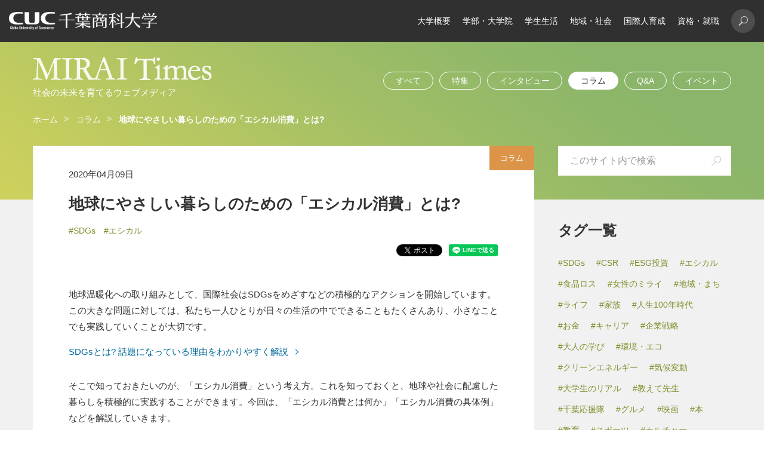

--- FILE ---
content_type: text/html; charset=UTF-8
request_url: https://www.cuc.ac.jp/om_miraitimes/column/u0h4tu0000000oa2.html
body_size: 13603
content:

<!DOCTYPE html>
<html lang="ja">
<head>
  <meta charset="UTF-8">
  <meta name="viewport" content="width=device-width, initial-scale=1">
  <meta http-equiv="X-UA-Compatible" content="IE=Edge">
  <title>地球にやさしい暮らしのための「エシカル消費」とは? | MIRAI Times｜SDGsを伝える記事が満載｜千葉商科大学</title>
  
  <meta name="description" content="エシカル消費とは、より良い商品を選ぶこと。エシカル消費のため商品を見極める認証ラベル・認証マークについて紹介します。">
  <meta name="keywords" content="">
  <meta property="og:title" content="地球にやさしい暮らしのための「エシカル消費」とは? | MIRAI Times｜SDGsを伝える記事が満載｜千葉商科大学">
  <meta property="og:type" content="article">
  <meta property="og:url" content="https://www.cuc.ac.jp/om_miraitimes/column/u0h4tu0000000oa2.html">
  <meta property="og:site_name" content="千葉商科大学">
  <meta property="og:image" content="https://www.cuc.ac.jp/om_miraitimes/column/u0h4tu0000000oa2-img/s7_main.jpg">
  <meta property="og:description" content="エシカル消費とは、より良い商品を選ぶこと。エシカル消費のため商品を見極める認証ラベル・認証マークについて紹介します。">
  <meta name="twitter:card" content="summary">
  <meta name="twitter:site" content="@CUC_official">
  <meta name="google-site-verification" content="UbS7DCS38Y8vh4edC0puNTKBZ49_XUDkD8Lt2KQ50mg" />
  <link rel="shortcut icon" href="/assets/images/favicon.ico">
  <link rel="apple-touch-icon" href="/assets/images/apple-touch-icon.png">
  <link rel="apple-touch-icon-precomposed" href="/assets/images/apple-touch-icon.png">
  
<!-- Google Tag Manager -->
<script>(function(w,d,s,l,i){w[l]=w[l]||[];w[l].push({'gtm.start':
new Date().getTime(),event:'gtm.js'});var f=d.getElementsByTagName(s)[0],
j=d.createElement(s),dl=l!='dataLayer'?'&l='+l:'';j.async=true;j.src='https://www.googletagmanager.com/gtm.js?id='+i+dl;f.parentNode.insertBefore(j,f);
})(window,document,'script','dataLayer','GTM-W3F6MN3');</script>
<!-- End Google Tag Manager -->


  <link  type="text/css" rel="stylesheet" href="/assets/css/frame.css?ver=20260120051915">
  <link  type="text/css" rel="stylesheet" href="/assets/css/common.css?ver=20260120051915">
  <link  type="text/css" rel="stylesheet" href="../assets/css/miraitimes.css?ver=20260120051915">
  <link  type="text/css" rel="stylesheet" href="../assets/css/user.css?ver=20260120051915">
</head>
<body class="page">

<!-- Google Tag Manager (noscript) -->
<noscript><iframe src="https://www.googletagmanager.com/ns.html?id=GTM-W3F6MN3"
  height="0" width="0" style="display:none;visibility:hidden"></iframe></noscript>
<!-- End Google Tag Manager (noscript) -->

<div id="fb-root"></div>
<script>
  (function(d, s, id) {
    var js, fjs = d.getElementsByTagName(s)[0];
    if (d.getElementById(id)) return;
    js = d.createElement(s); js.id = id;
    js.src = 'https://connect.facebook.net/ja_JP/sdk.js#xfbml=1&version=v3.1';
    fjs.parentNode.insertBefore(js, fjs);
  }(document, 'script', 'facebook-jssdk'));

</script>


  <div id="wrapper">
    <header class="header" role="banner">
  <div class="header-wrapper"><a class="header-logo" href="https://www.cuc.ac.jp/" target="_blank"><img src="/assets/images/logo.png" width="248" height="30" alt="CUC 千葉商科大学"/></a>
    <div class="header-menu">
      <nav class="header_nav" role="navigation" id="nav">
        <ul class="header_nav_list">
          <li><a href="/about_cuc/index.html" target="_blank">大学概要</a></li>
          <li><a href="/dpt_grad_sch/index.html" target="_blank">学部・大学院</a></li>
          <li><a href="/campus/index.html" target="_blank">学生生活</a></li>
          <li><a href="/social_contribution/index.html" target="_blank">地域・社会</a></li>
          <li><a href="/global_edu/index.html" target="_blank">国際人育成</a></li>
          <li><a href="/career/index.html" target="_blank">資格・就職</a></li>
        </ul>
      </nav>
      <div class="header-menu-sub">
        <div class="header-search">
          <button class="header-search-icon" id="js-search"></button>
          
          <form class="header-search-form" role="search" action="/search.html">
            <label class="search-box">
              <input type="hidden" name="cx" value="014611566066049011084:fkenwg9xq8e" />
              <input type="hidden" name="ie" value="UTF-8" />
              <input type="text"  name="q"/>
              <button type="submit" value="Search"></button>
            </label>
          </form>
          
        </div>
        <!-- <div class="header-en"><a href="http://www.cuc.ac.jp/eng/" target="_blank">EN</a></div> -->
        <div class="header-burger" id="burger">
          <div class="header-burger-box"><span></span><span></span><span></span></div>
        </div>
      </div>
    </div>
  </div>
</header>
    <div class="main" id="container">
      
<div class="mainvisual">
  <div class="row">
    <div class="h-title">
      <p class="h-l1"><a href="../index.html"><img src="../assets/images/h_miraitimes.png" width="300" height="44" alt="MIRAI Times"/></a><span>社会の未来を育てるウェブメディア</span></p>
    </div>

            <nav class="mainvisual-category">
              <ul>
  <li><a href="/om_miraitimes/">すべて</a></li><li><a href="/om_miraitimes/special/">特集</a></li><li><a href="/om_miraitimes/interview/">インタビュー</a></li><li  class="current"><a href="/om_miraitimes/column/">コラム</a></li><li><a href="/om_miraitimes/faq/">Q&amp;A</a></li><li><a href="/om_miraitimes/event/">イベント</a></li>
              </ul>
            </nav>
            <div class="breadcrumb">
              <ul>
                <li><a href="/om_miraitimes/">ホーム</a></li>
  
                <li><a href="/om_miraitimes/column/">コラム</a></li>
                <li>地球にやさしい暮らしのための「エシカル消費」とは?</li>
              
              </ul>
            </div>

<div id="js-movePC">
<form class="mainvisual-search" role="search" action="/om_miraitimes/search.html">
  <label class="search-box">
    <input type="hidden" name="cx" value="014611566066049011084:y_f2rwwmap8" />
    <input type="hidden" name="ie" value="UTF-8" />
    <input type="text"  name="q" placeholder="このサイト内で検索"/>
    <button type="submit" value="Search"></button>
  </label>
</form>
</div>

 
  </div>
</div>

      <div class="l-content l-content-v2">
        <div class="l-content-wrap">
          <div class="row col-set">
            <div class="l-content-main col2-3">
              <article class="l-content-page">
                <div class="p-mv">
                  <div class="p-mv-wrap">
                    <div class="article article-l2 non-video"> 
 <p class="label"><span class="bg-color0">コラム</span></p> 
 <div class="article-box"> 
  <div class="article-wrap"> 
   <div class="article-info"> 
    <div class="article-info-wrap"> 
     <p class="article-info-date">2020年04月09日</p> 
     <h1 class="heading article-info-title">地球にやさしい暮らしのための「エシカル消費」とは?</h1> 
     <div class="article-info-sub"> 
      <ul class="article-info-tag"> 
       <li><a href="/om_miraitimes/tag/?tag=#SDGs">#SDGs</a></li> 
       <li><a href="/om_miraitimes/tag/?tag=#エシカル">#エシカル</a></li> 
      </ul> 
      <ul class="article-social"> 
       <li> 
        <div class="hatena-wrapper"> <a href="https://b.hatena.ne.jp/entry/" class="hatena-bookmark-button" data-hatena-bookmark-layout="basic-label-counter" data-hatena-bookmark-lang="ja" title="このエントリーをはてなブックマークに追加"><img src="https://b.st-hatena.com/images/v4/public/entry-button/button-only@2x.png" alt="このエントリーをはてなブックマークに追加" width="20" height="20" style="border: none;"></a> 
        </div> <script type="text/javascript" src="https://b.st-hatena.com/js/bookmark_button.js" charset="utf-8" async></script> </li> 
       <li> 
        <div class="fb-share-button" id="fb-share-button" data-href="https://www.cuc.ac.jp/om_miraitimes/column/u0h4tu0000000oa2.html" data-layout="button_count" data-size="small" data-mobile-iframe="true"></div> </li> 
       <li> <a class="twitter-share-button" href="https://twitter.com/share?ref_src=twsrc%5Etfw"></a> <script async src="https://platform.twitter.com/widgets.js" charset="utf-8"></script> </li> 
       <li> 
        <div class="line-wrapper"> 
         <div class="line-it-button" data-lang="ja" data-type="share-a" data-url="http://www.cuc.ac.jp/om_project/parts.html" style="display: none;"></div> 
        </div> <script src="https://d.line-scdn.net/r/web/social-plugin/js/thirdparty/loader.min.js" async defer></script> </li> 
      </ul> 
     </div> 
    </div> 
   </div> 
  </div> 
 </div> 
</div>
                    
<div class="p-mv-ctrl show-sp"><a class="next" href="../interview/u0h4tu0000000re6.html"></a><a class="prev" href="u0h4tu0000000yp0.html"></a><a class="list" href="index.html"></a></div>

                  </div>
                </div>
                <div class="p-free">
                  <p>地球温暖化への取り組みとして、国際社会はSDGsをめざすなどの積極的なアクションを開始しています。この大きな問題に対しては、私たち一人ひとりが日々の生活の中でできることもたくさんあり、小さなことでも実践していくことが大切です。</p>
  <p class="link-icon"><a href="https://www.cuc.ac.jp/om_miraitimes/column/u0h4tu0000000dqy.html">SDGsとは? 話題になっている理由をわかりやすく解説</a></p>
  <p>そこで知っておきたいのが、「エシカル消費」という考え方。これを知っておくと、地球や社会に配慮した暮らしを積極的に実践することができます。今回は、「エシカル消費とは何か」「エシカル消費の具体例」などを解説していきます。</p>
  <figure class="img"><img alt="エシカル消費イメージ" class="lazy" data-original="u0h4tu0000000oa2-img/s7_001.jpg" /></figure>
  <h2>「エシカル」「エシカル消費」の意味は?</h2>
  <p>エシカル(ethical)とは、直訳すると「倫理的な」という英語です。高校の科目「倫理(ethics)」で覚えている方も多いでしょう。<br/>
「倫理」とは、法律で定められてはいないが多くの人が善だと感じること、あるいは「社会的な良識」といった意味です。</p>
  <p>「エシカル消費(倫理的消費)」とは、より良い消費のことです。環境省によると、エシカル消費＝「地域の活性化や雇用なども含む、人や社会・環境に配慮した消費行動」とされています。わかりやすく言うと、<span class="weight-bold">エシカル消費とは、人・社会・環境にやさしい商品やサービスを選ぶ</span>ことです。</p>
  <p>消費行動における「エシカル消費」の考え方は1980年代頃からありましたが、近年特に重視されています。その背景にはいうまでもなく、人権問題や環境破壊が深刻化している世界の状況があります。地球環境のため、一人ひとりがエシカル消費を実践することが求められています。</p>
  <h2>エシカル消費とは、「より安い」を見直して「より良い」を選ぶこと</h2>
  <p>「エシカル消費」とは、具体的にはどんなことでしょうか。<br/>
普段、私たちが物やサービスを購入するときの選び方を考えてみましょう。チョコレート1箱を購入する場合を例にとります。</p>
  <figure class="img"><img alt="チョコレート" class="lazy" data-original="u0h4tu0000000oa2-img/s7_002.jpg" /></figure>
  <p>普段チョコレート1箱を買うとき一番重視するのは「価格が安い」「おいしい」の2つではないでしょうか。自分の好みに合う味で、価格が手ごろな商品を選択するでしょう。その他の判断基準として、「ポリフェノールが多い」「糖質が少ない」のような健康への配慮や、「パッケージがかわいい」といった付加価値を重視する人もいるでしょう。</p>
  <p>エシカル消費では、このような今までの基準に加えて、「人・環境・社会にやさしい商品か?」を考えます。</p>
  <p>チョコレートの主原料であるカカオは、アフリカのコートジボワール、ガーナ、東南アジアのインドネシア、南米のブラジル、エクアドルなど。2000年代に入り一部の開発途上国のカカオ農園では、子どもたちが学校に行くかわりにカカオ農園で働いているという報告がされ問題となりました。</p>
  <p>こうした生産地では農園で過剰な農薬使用や森林伐採で環境破壊が進行していることもあります。こうした実態はなぜ起きているのかといえば、「カカオを安く調達するため」です。つまり、より安い商品を選ぶという一人ひとりの行動が、巡り巡って子どもの人権問題や環境破壊の原因になっている可能性があるのです。</p>
  <p>エシカル消費では、人権や環境や社会に配慮して作られたチョコレートを選びます。つまり、<span class="weight-bold">「より安い」ではなく「より良い」商品をえらぶこと、それがエシカル消費</span>です。</p>
  <p>ただし<span class="weight-bold">「安い」「おいしい」チョコレートを選ぶのはダメというわけではありません。</span>より安くておいしくて、自分が欲しいと感じるチョコレートを買うのは消費者の権利です。それを前提に、商品選びの基準にエシカルな視点をプラスしてみる、といったスタンスで、自分の生活にエシカル消費を取り入れていくことが望まれます。</p>
  <p>東京都消費生活総合センターが中学生向け教材として提供している「買い物なびげ～しょん」の「Tシャツに隠された事実」の項目では、Tシャツのエシカル消費についてわかりやすく解説しているので、こちらも参考になります。</p>
  <p class="link-icon"><a target="_blank" href="https://www.shouhiseikatu.metro.tokyo.jp/center/kyoiku/web/chu03/contents/main.html">東京都消費生活総合センター カートくんの買い物★なびげ～しょん</a></p>
  <figure class="img"><img alt="エシカル消費イメージ" class="lazy" data-original="u0h4tu0000000oa2-img/s7_003.jpg" /></figure>
  <p>エシカル消費の選択基準には、上記のような生産に関する情報のほか、原材料や工場から輸送のために使用されたエネルギーや、廃棄される紙やプラスチックの包装なども含まれます。まとめると以下のようになります。</p>
  <h4>今までの消費とエシカル消費はどう違う? チョコレートの選び方(例)</h4>
  <div class="scroll">
<table>
    <tbody>
        <tr>
            <td>今までの消費の基準</td>
            <td colspan="2">エシカル消費の基準</td>
        </tr>
        <tr>
            <td width="20%" rowspan="3">
            <ul>
                <li>価格が安い</li>
                <li>おいしい</li>
                <li>体にいい</li>
                <li>パッケージがお洒落</li>
            </ul>
            </td>
            <td width="20%">人にやさしい</td>
            <td>
            <ul>
                <li>生産工程で労働者や生産者から搾取をしていない</li>
                <li>障がい者や女性の雇用に積極的な会社が製造販売している</li>
            </ul>
            </td>
        </tr>
        <tr>
            <td>環境にやさしい</td>
            <td>
            <ul>
                <li>原材料生産のために農薬使用・森林伐採などの環境破壊をしていない</li>
                <li>製造や輸送でCO2排出量が最小限</li>
                <li>過剰包装をしていない</li>
                <li>環境保護への取り組みに積極的な会社が製造販売している</li>
            </ul>
            </td>
        </tr>
        <tr>
            <td>社会にやさしい</td>
            <td>
            <ul>
                <li>地域の食材を使っている</li>
                <li>地域に貢献している会社が製造販売している</li>
            </ul>
            </td>
        </tr>
    </tbody>
</table>
</div>
  <p>しかしこの表を見て「エシカル消費って難しい」と多くの人は思ってしまうのではないでしょうか。店に並ぶチョコレートを購入するとき、多くの人は商品の製造過程や会社について知ることはできません。買い物をするときに情報を調べようにも限界があります。</p>
  <p>そこで役立つのが各種の「認証マーク」です。次に、各種の認証マークについて解説します。</p>
  <h2>エシカル消費に役立つ認証ラベル・マーク</h2>
  <p>消費者がエシカル消費を選択する助けとなる各種の認証ラベル・認証マークがあります。これらを知っておくと商品選びがしやすくなります。<br/>
※ラベル・マークは掲載許可を得たものを掲載しています。</p>
  <h4>エコマーク</h4>
  <div class="img-set"><figure class="img right"><img alt="エコマーク" width="150" class="lazy" data-original="u0h4tu0000000oa2-img/s7_mark001.jpg" /></figure>
<p>生産から廃棄までのライフサイクル全般で環境負荷が少ない商品につけられるラベルです。ラベルと一緒に「ちきゅうにやさしい」という言葉が表示されていることもあります。</p>
<p class="link-icon"><a href="https://www.ecomark.jp/" target="_blank">公益財団法人日本環境協会</a></p>
</div>
  <h4>国際フェアトレード認証ラベル</h4>
  <div class="img-set"><figure class="img right"><img alt="国際フェアトレード認証ラベル" width="150" class="lazy" data-original="u0h4tu0000000oa2-img/s7_mark002.jpg" /></figure>
<p>製品の原料が生産され、輸出入、加工、製造されるまでの間に、国際フェアトレードラベル機構が定めた基準が守られていることを示しています。</p>
<p class="link-icon"><a href="https://www.fairtrade-jp.org/" target="_blank">特定非営利活動法人フェアトレード・ラベル・ジャパン</a></p>
</div>
  <h4>世界フェアトレード連盟ラベル</h4>
  <div class="img-set">
<p>世界フェアトレード連盟(World Fair Trade Organization)が示すフェアトレードの基準(※)を満たす製品につけられるラベルです。</p>
<p class="link-icon"><a href="https://wfto.com/" target="_blank">World Fair Trade Organization(WFTO)</a></p>
<p>※基準の詳細については本記事の最後をご覧ください。<br />
<span class="link-horizontal link-icon up"><a class="icon-anchor" href="#criterion">世界フェアトレード連盟(World Fair Trade Organization)が示すフェアトレードの基準</a></span></p>
</div>
  <h4>MSC認証</h4>
  <div class="img-set"><figure class="img right"><img alt="MSC認証" width="150" class="lazy" data-original="u0h4tu0000000oa2-img/s7_mark004.jpg" /></figure>
<p>海洋環境や水産資源に配慮した漁業で獲られた天然の水産物につけられるラベルです。「海のエコラベル」と呼ばれています。</p>
<p class="link-icon"><a href="https://www.msc.org/jp" target="_blank">Marine Stewardship Council(海洋管理協議会)日本事務所</a></p>
</div>
  <h4>ASC認証</h4>
  <div class="img-set"><figure class="img right"><img alt="ASC認証" width="150" class="lazy" data-original="u0h4tu0000000oa2-img/s7_mark005.jpg" /></figure>
<p>環境や社会に配慮し、健全に養殖された水産物につけられる認証ロゴです。</p>
<p class="link-icon"><a href="https://www.asc-aqua.org/ja/" target="_blank">水産養殖管理協議会(ASC)</a></p>
</div>
  <h4>FSC&reg;認証</h4>
  <div class="img-set"><figure class="img right"><img alt="FSC認証" width="150" class="lazy" data-original="u0h4tu0000000oa2-img/s7_mark007.jpg" /></figure>
<p>責任ある管理をされた森林と、限りある森林資源を将来にわたって使い続けられるよう適切に調達された林産物に対する国際森林認証制度です。</p>
<p class="link-icon"><a href="https://jp.fsc.org/jp-jp" target="_blank">FSCジャパン</a></p>
</div>
  <h4>レインフォレスト・アライアンス認証</h4>
  <div class="img-set"><figure class="img right"><img alt="レインフォレスト・アライアンス認証" width="150" class="lazy" data-original="u0h4tu0000000oa2-img/s7_mark008.jpg" /></figure>
<p>環境や働く人に配慮し、より持続可能な生産を行う農園産の商品に付けられるマークです。コーヒー、紅茶、バナナなどについています。</p>
<p class="link-icon"><a href="https://www.rainforest-alliance.org/lang/ja" target="_blank">レインフォレスト・アライアンス<img src="" alt="" /></a></p>
</div>
  <h4>有機JASマーク</h4>
  <div class="img-set"><figure class="img right"><img alt="有機JASマーク" width="150" height="000" class="lazy" data-original="u0h4tu0000000oa2-img/s7_mark009.jpg" /></figure>
<p>農薬や化学肥料などの化学物質に頼らないで、自然界の力で生産された食品を表しており、農産物、加工食品、飼料および畜産物に付けられています。</p>
<p class="link-icon"><a href="https://www.maff.go.jp/j/jas/jas_kikaku/yuuki.html" target="_blank">農林水産省</a></p>
</div>
  <h4>RSPO認証</h4>
  <div class="img-set"><figure class="img right"><img alt="RSPO認証" width="150" class="lazy" data-original="u0h4tu0000000oa2-img/s7_mark006.jpg" /></figure>
<p>環境に対して責任を持ち、農園や工場の従業員及び影響を受ける地域住民へ配慮しながら生産されたパーム油を使用した商品の認証です。洗剤、石鹸、チョコレート、お菓子などについています。</p>
<p class="link-icon"><a href="https://www.rspo.org/ " target="_blank">Roundtable on Sustainable Palm Oil</a></p>
</div>
  <h4>OCS認証</h4>
  <div class="img-set"><figure class="img right"><img alt="OCS認証" width="150" class="lazy" data-original="u0h4tu0000000oa2-img/s7_mark010.jpg" /></figure>
<p>原料から最終製品までの履歴を確認し、その商品がオーガニック繊維製品であることを証明するマークです。</p>
<p class="link-icon"><a href="https://textileexchange.org/" target="_blank">Textile Exchange</a></p>
</div>
  <h4>GOTS認証</h4>
  <div class="img-set"><figure class="img right"><img alt="GOTS認証" width="150" class="lazy" data-original="u0h4tu0000000oa2-img/s7_mark011.jpg" /></figure>
<p>GOTS(オーガニックテキスタイル世界基準)は、生態系、環境、社会に配慮したオーガニック繊維の加工における世界基準です。</p>
<p class="link-icon"><a href="https://www.global-standard.org/" target="_blank">Global Organic Textile Standard</a></p>
</div>
  <h4>コスモスオーガニック認証</h4>
  <div class="img-set"><figure class="img right"><img alt="ECOCERT" width="150" class="lazy" data-original="u0h4tu0000000oa2-img/s7_mark012_1.jpg" /></figure>
<p>フランス、ドイツ、イタリア、イギリスの設立団体が立ち上げたCOSMOS-standard AISBL(国際非営利社団法人)が制定した、オーガニック・ナチュラル化粧品の国際基準です。</p>
<p class="link-icon"><a href="http://www.ecocert.co.jp/" target="_blank">エコサート・ジャパン株式会社</a></p>
</div>
  <div class="box box-relation mb0">
<p id="criterion" class="weight-bold">※世界フェアトレード連盟(World Fair Trade Organization)が示すフェアトレードの基準</p>
</div>
  <ol><li>生産者に機会提供<br/>
家族経営や小規模生産者が不安定な所得や貧困から脱して、経済的に自立するのを支援する。</li>
    <li>事業の透明性と説明責任<br/>
経営や取引において透明性を保ち、意思決定プロセスにおいて従業員や生産者等が参加できるようにする。</li>
    <li>公正な取引<br/>
取引において、購入する側が利益だけを追求するのではなく、生産者が社会的、経済的に幸福な状態にあることを配慮する。生産者から希望があれば、場合によって無利子で前払いする。許可なく製品を複製せず、生産者の文化的アイデンティティや伝統的スキルを保護する。</li>
    <li>公正な支払い<br/>
生産者に対し、その地域で暮らすのに必要な賃金を支払う。支払いは男女平等にする。</li>
    <li>児童労働、強制労働の廃止<br/>
子どもの権利に関する国連条約を守り、強制労働をさせていない。子どもが働く場合は、子どもの安全や教育に悪影響を与えない。</li>
    <li>差別をせず、男女平等と労働組合結成の自由<br/>
人種、カースト、出身国、宗教、障害、性別、性的指向、組合員数、政治的所属などについて差別をしない。労働組合の結成や参加を阻害しない。</li>
    <li>良好な労働環境<br/>
従業員に安全で健康的な職場環境を提供する。</li>
    <li>生産者のスキルアップ支援<br/>
生産者のマネジメントスキル、生産力向上、市場との取引について支援する。</li>
    <li>フェアトレードの推進<br/>
フェアトレードの目的と必要性を認識し、より多くの人にフェアトレードを知ってもらえるよう啓発する。</li>
    <li>環境への配慮<br/>
地元原産物など持続可能な方法で取得できる原料を使い、できる限り温室効果ガスの排出を最小限に抑える。農業ではなるべく低農薬を使う。梱包には、可能な限りリサイクル素材や生分解性の材料を使用し、発送はできる限り船便にする。</li>
    </ol>
  <h2>毎日のエシカル消費により、一人ひとりがSDGsに貢献!</h2>
  <p>ここまで読んできた方は、エシカル消費がSDGsの推進に役立つことがすでにおわかりだと思います。エシカル消費はたとえば以下のようなSDGsの個別目標の達成に大きく関わっています。</p>
  <figure class="img left"><img alt="SDGs目標1貧困をなくそう" width="120" class="lazy" data-original="u0h4tu0000000oa2-img/sdg_icon_01_ja_2.png" /><img alt="SDGs目標3すべての人に健康と福祉を" width="120" class="lazy" data-original="u0h4tu0000000oa2-img/sdg_icon_03_ja_2.png" /><img alt="SDGs目標4質の高い教育をみんなに" width="120" class="lazy" data-original="u0h4tu0000000oa2-img/sdg_icon_04_ja_2.png" /><img alt="SDGs目標10人や国の不平等をなくそう" width="120" class="lazy" data-original="u0h4tu0000000oa2-img/sdg_icon_10_ja_3.png" /></figure>
  <p><span class="weight-bold">[1 貧困をなくそう]<br/>
[3 すべての人に健康と福祉を]<br/>
[4 質の高い教育をみんなに]<br/>
[10 人や国の不平等をなくそう]</span><br/>
</p>
  <p>フェアトレード認証の食品やオーガニック認証がつけられた衣料品を選ぶことにより、よりよい生産現場で生産した製品が選ばれ、結果としてSDGs1、3、4、10のような目標に近づくことができます。</p>
  <figure class="img left"><img alt="SDGs目標12つくる責任 つかう責任" width="120" class="lazy" data-original="u0h4tu0000000oa2-img/sdg_icon_12_ja_2.png" /><img alt="SDGs目標13気候変動に具体的な対策を" width="120" class="lazy" data-original="u0h4tu0000000oa2-img/sdg_icon_13_ja_2.png" /><img alt="SDGs目標14海の豊かさを守ろう" width="120" class="lazy" data-original="u0h4tu0000000oa2-img/sdg_icon_14_ja_2.png" /><img alt="SDGs目標15陸の豊かさも守ろう" width="120" class="lazy" data-original="u0h4tu0000000oa2-img/sdg_icon_15_ja_2.png" /></figure>
  <p><span class="weight-bold">[12 つくる責任 つかう責任]<br/>
[13 気候変動に具体的な対策を]<br/>
[14 海の豊かさを守ろう]<br/>
[15 陸の豊かさも守ろう]</span><br/>
</p>
  <p>エコマークやMSC、FSCなどの認証マークがついた商品を購入することで、SDGs12、13、14、15といった目標の達成に貢献することができます。</p>
  <p>SDGsの17の目標は互いに関連し合っているので、エシカル消費は上記以外のSDGs目標にも当然関わっています。</p>
  <p>日本のGDPに占める家計消費の割合は50％。金額にして約300兆円にも上ります。(2017年時点)<br/>
<span class="xs">参照:消費者庁「平成30年版消費者白書」</span><br/>
一人ひとりの小さな消費行動の積み重ねによってSDGsの達成に近づくことができます。<br/>
自分のできることから、ライフスタイルにエシカル消費を取り入れてみてはいかがでしょうか。</p>
  <div class="box box-relation">
<p class="l weight-bold xs">参考</p>
<ul class="xs up">
    <li>環境省「平成30年版　環境・循環型社会・生物多様性白書」第2節持続可能な消費行動への転換 http://www.env.go.jp/policy/hakusyo/h30/html/hj18010302.html</li>
</ul>
</div>
  <h4>この記事に関するSDGs(持続可能な開発目標)</h4>
  <p class="link-icon mb10"><a href="https://www.cuc.ac.jp/om_miraitimes/column/u0h4tu0000000ecl.html#goal">SDGs17のゴールの詳しい説明を読む</a></p>
<figure class="img left"><img alt="SDGs目標1貧困をなくそう" width="96" class="lazy" data-original="u0h4tu0000000oa2-img/sdg_icon_01_ja_2.png" /><img alt="SDGs目標2飢餓をゼロに" width="96" class="lazy" data-original="u0h4tu0000000oa2-img/sdg_icon_02_ja_2.png" /><img alt="SDGs目標3すべての人に健康と福祉を" width="96" class="lazy" data-original="u0h4tu0000000oa2-img/sdg_icon_03_ja_2.png" /><img alt="SDGs目標4質の高い教育をみんなに" width="96" class="lazy" data-original="u0h4tu0000000oa2-img/sdg_icon_04_ja_2.png" /><img alt="SDGs目標5ジェンダー平等を実現しよう" width="96" class="lazy" data-original="u0h4tu0000000oa2-img/sdg_icon_05_ja_2.png" /><img alt="SDGs目標6安全な水とトイレを世界中に" width="96" class="lazy" data-original="u0h4tu0000000oa2-img/sdg_icon_06_ja_2.png" /><img alt="SDGs目標7エネルギーをみんなに そしてクリーンに" width="96" class="lazy" data-original="u0h4tu0000000oa2-img/sdg_icon_07_ja_2.png" /><img alt="SDGs目標8働きがいも 経済成長も" width="96" class="lazy" data-original="u0h4tu0000000oa2-img/sdg_icon_08_ja_2.png" /><img alt="SDGs目標9産業と技術革新の基盤をつくろう" width="96" class="lazy" data-original="u0h4tu0000000oa2-img/sdg_icon_09_ja_2.png" /><img alt="SDGs目標10人や国の不平等をなくそう" width="96" class="lazy" data-original="u0h4tu0000000oa2-img/sdg_icon_10_ja_3.png" /><img alt="SDGs目標11住み続けられるまちづくりを" width="96" class="lazy" data-original="u0h4tu0000000oa2-img/sdg_icon_11_ja_2.png" /><img alt="SDGs目標12つくる責任 つかう責任" width="96" class="lazy" data-original="u0h4tu0000000oa2-img/sdg_icon_12_ja_2.png" /><img alt="SDGs目標13気候変動に具体的な対策を" width="96" class="lazy" data-original="u0h4tu0000000oa2-img/sdg_icon_13_ja_2.png" /><img alt="SDGs目標14海の豊かさを守ろう" width="96" class="lazy" data-original="u0h4tu0000000oa2-img/sdg_icon_14_ja_2.png" /><img alt="SDGs目標15陸の豊かさも守ろう" width="96" class="lazy" data-original="u0h4tu0000000oa2-img/sdg_icon_15_ja_2.png" /><img alt="SDGs目標16平和と公正をすべての人に" width="96" class="lazy" data-original="u0h4tu0000000oa2-img/sdg_icon_16_ja_2.png" /><img alt="SDGs目標17パートナーシップで目標を達成しよう" width="96" class="lazy" data-original="u0h4tu0000000oa2-img/sdg_icon_17_ja_2.png" /></figure>
  <div class="box box-relation">
<p class="l weight-bold">関連リンク</p>
<ul class="link-icon">
    <li><a href="https://www.cuc.ac.jp/om_miraitimes/column/u0h4tu0000001l49.html">エシカルライフを始めるために手に取る本3冊【大学の先生おススメ本】</a></li>
    <li><a href="https://www.cuc.ac.jp/om_miraitimes/column/u0h4tu0000000u1r.html">エシカルファッションとは? 10の基準と上手に取り入れる7つの方法</a></li>
    <li><a href="https://www.cuc.ac.jp/om_miraitimes/column/u0h4tu0000000yp0.html">エシカルコスメの最新事情と上手な選び方</a></li>
    <li><a href="https://www.cuc.ac.jp/om_miraitimes/column/u0h4tu0000000dqy.html">SDGsとは? 話題になっている理由をわかりやすく解説</a></li>
</ul>
</div>
  <div class="frame img-set"><figure class="img right mb0"><img alt="Twitterロゴ" width="130" height="130" class="lazy" data-original="u0h4tu0000000oa2-img/Twitter_Social.png" /></figure>
<p>この記事が気に入ったらフォローしませんか。<br />
千葉商科大学公式TwitterではMIRAI Timesの最新情報を配信しています。</p>
<p class="btn blue"><a class="mb0" href="https://twitter.com/intent/follow?screen_name=CUC_official" target="_blank"><span>千葉商科大学公式Twitter</span></a></p>
</div>
                  
                  
                </div>
                <!-- .p-free -->
                <div class="btn"><a class="ghost icon-back" href="../index.html"><span>一覧に戻る</span></a></div>
              </article>
              <section class="l-content-relation">
                
  <h2 class="heading1 center">関連記事</h2>
  <div class="article-relation">
    <div class="article-relation-wrap">
    <article class="article article-child is-show">
 <a class="article-box" href="mnlquk0000000gc0.html"> <p class="label"><span class="bg-color0">コラム</span></p> 
  <div class="article-wrap"> 
   <div class="article-img"> 
    <div class="article-img-box"> 
     <div class="article-img-box-frame" style="background-image:url(mnlquk0000000gc0-img/economist_20260120_main.jpg)"></div>  
    </div> 
   </div> 
   <div class="article-info"> 
    <div class="article-info-wrap"> 
     <p class="article-info-date">2026年01月20日</p> 
     <h3 class="heading article-info-title">「物流の2024年問題」が問いかけるもの</h3> 
     <p class="article-info-tag">#エコノミスト</p> 
    </div> 
   </div> 
  </div> </a>
</article>
      <article class="article article-child is-show">
 <a class="article-box" href="mnlquk0000000euc.html"> <p class="label"><span class="bg-color0">コラム</span></p> 
  <div class="article-wrap"> 
   <div class="article-img"> 
    <div class="article-img-box"> 
     <div class="article-img-box-frame" style="background-image:url(mnlquk0000000euc-img/economist_20230919_main.jpg)"></div>  
    </div> 
   </div> 
   <div class="article-info"> 
    <div class="article-info-wrap"> 
     <p class="article-info-date">2026年01月06日</p> 
     <h3 class="heading article-info-title">生誕300周年のアダム・スミスから見る現代のビジネス</h3> 
     <p class="article-info-tag">#エコノミスト</p> 
    </div> 
   </div> 
  </div> </a>
</article>
      
    </div>
    <!-- article-relation-wrap -->
  </div>
  <!-- article-relation -->

                <div class="l-content-form" id="js-moveSP"></div>
              </section>
            </div>
            <aside class="l-content-side col1-3">
              
<h2 class="heading h-side">タグ一覧</h2>
    <ul class="side-tag">

  <li><a href="/om_miraitimes/tag/?tag=#SDGs">#SDGs</a></li>

  <li><a href="/om_miraitimes/tag/?tag=#CSR">#CSR</a></li>

  <li><a href="/om_miraitimes/tag/?tag=#ESG投資">#ESG投資</a></li>

  <li><a href="/om_miraitimes/tag/?tag=#エシカル">#エシカル</a></li>

  <li><a href="/om_miraitimes/tag/?tag=#食品ロス">#食品ロス</a></li>

  <li><a href="/om_miraitimes/tag/?tag=#女性のミライ">#女性のミライ</a></li>

  <li><a href="/om_miraitimes/tag/?tag=#地域・まち">#地域・まち</a></li>

  <li><a href="/om_miraitimes/tag/?tag=#ライフ">#ライフ</a></li>

  <li><a href="/om_miraitimes/tag/?tag=#家族">#家族</a></li>

  <li><a href="/om_miraitimes/tag/?tag=#人生100年時代">#人生100年時代</a></li>

  <li><a href="/om_miraitimes/tag/?tag=#お金">#お金</a></li>

  <li><a href="/om_miraitimes/tag/?tag=#キャリア">#キャリア</a></li>

  <li><a href="/om_miraitimes/tag/?tag=#企業戦略">#企業戦略</a></li>

  <li><a href="/om_miraitimes/tag/?tag=#大人の学び">#大人の学び</a></li>

  <li><a href="/om_miraitimes/tag/?tag=#環境・エコ">#環境・エコ</a></li>

  <li><a href="/om_miraitimes/tag/?tag=#クリーンエネルギー">#クリーンエネルギー</a></li>

  <li><a href="/om_miraitimes/tag/?tag=#気候変動">#気候変動</a></li>

  <li><a href="/om_miraitimes/tag/?tag=#大学生のリアル">#大学生のリアル</a></li>

  <li><a href="/om_miraitimes/tag/?tag=#教えて先生">#教えて先生</a></li>

  <li><a href="/om_miraitimes/tag/?tag=#千葉応援隊">#千葉応援隊</a></li>

  <li><a href="/om_miraitimes/tag/?tag=#グルメ">#グルメ</a></li>

  <li><a href="/om_miraitimes/tag/?tag=#映画">#映画</a></li>

  <li><a href="/om_miraitimes/tag/?tag=#本">#本</a></li>

  <li><a href="/om_miraitimes/tag/?tag=#教育">#教育</a></li>

  <li><a href="/om_miraitimes/tag/?tag=#スポーツ">#スポーツ</a></li>

  <li><a href="/om_miraitimes/tag/?tag=#カルチャー">#カルチャー</a></li>

  <li><a href="/om_miraitimes/tag/?tag=#旅・散歩">#旅・散歩</a></li>

  <li><a href="/om_miraitimes/tag/?tag=#人気・話題">#人気・話題</a></li>

  <li><a href="/om_miraitimes/tag/?tag=#話題のヒト">#話題のヒト</a></li>

  <li><a href="/om_miraitimes/tag/?tag=#中小企業応援">#中小企業応援</a></li>

  <li><a href="/om_miraitimes/tag/?tag=#モノづくり">#モノづくり</a></li>

  <li><a href="/om_miraitimes/tag/?tag=#時事">#時事</a></li>

  <li><a href="/om_miraitimes/tag/?tag=#エコノミスト">#エコノミスト</a></li>

   </ur>

            </aside>
          </div>
        </div>
      </div>
      <!-- .l-content -->
      
<footer class="footer" role="contentinfo">
  <div class="pagetop" id="btn-pagetop"><a href="#wrapper"></a></div>
  <div class="row">
    <div class="footer-link"><a href="/aboutsite/index.html" target="_blank">このサイトについて</a><a href="/aboutsite/privacy_policy/index.html" target="_blank">サイトのプライバシーポリシー</a><a href="/chibagakuen/" target="_blank">学校法人千葉学園</a><a href="https://www.cuc.ac.jp/chibagakuen/contribution/index.html" target="_blank">ご寄付のお願い</a><a href="/careeropp/index.html" target="_blank">採用情報</a></div>
    <div class="footer-wrap clearfix"><a class="footer-cuc" href="/" target="_blank"><img src="/assets/images/logo_cuc.png" width="100" height="39" alt="CUC Chiba University of Commerce"/></a>
      <div class="footer-desc">
        <p class="footer-desc-name">学校法人千葉学園　千葉商科大学</p>
        <p class="footer-desc-address">千葉県市川市国府台(こうのだい)1-3-1</p>
      </div>
      <div class="footer-access"><a href="/access/index.html" target="_blank"><span>アクセス</span></a></div>
      <p class="footer-copy">Copyright Chiba University of Commerce All Rights Reserved.</p>
    </div>
  </div>
  <div class="footer-logo">
    <div class="row">
      <ul>
        <li><img src="/assets/images/logo_jihee.gif" width="70" height="54" alc="日本高等教育評価機構"></li>
        <li><img src="/assets/images/logo_sdgs.gif" width="206" height="54" alc="Japan committed to SDGs"></li>
        <li><img src="/assets/images/logo_coolchoice.gif" width="68" height="54" alc="COOL CHOICE"></li>
      </ul>
    </div>
  </div>
</footer>

    </div>
  </div>

<script type="text/javascript" src="http://www.google.com/cse/brand?form=cse-search-box&lang=ja"></script>
<script src="/assets/js/lib.js"></script>
<script src="/assets/js/common.js"></script>
<script src="/assets/js/script.js"></script>

      <script src="../assets/js/miraitimes.js?ver=20260120051915"></script>

      <script src="../assets/js/jquery.iframetracker.js?ver=20260120051915"></script>
  
<script type="text/javascript" src="../assets/data/post.json"></script>


<!-- youtube API(ホバー再生) -->
<script>
  // var ytData = [
  //     {
  //         id: 'XXXXXX',
  //         area: 'player01'
  //     }
  // ];
  var ytPlayer = [];
  var ytPlaying, ytStop, ytPlay;

  // YouTube Player APIを読み込む
  var tag = document.createElement('script');
  tag.src = "https://www.youtube.com/iframe_api";
  var firstScriptTag = document.getElementsByTagName('script')[0];
  firstScriptTag.parentNode.insertBefore(tag, firstScriptTag);

  // API読み込み後に、各エリアにプレーヤーを埋め込む
  function onYouTubeIframeAPIReady() {
//20200818 エラー回避
  var ytData = [
      {
        id: '',
        area: 'player01'
      }
  ];
//
      for(var i = 0; i < ytData.length; i++) {
          ytPlayer[i] = new YT.Player(ytData[i]['area'], {
              videoId: ytData[i]['id'],
              playerVars: {
              rel: 0,
              autoplay: 0,
              showinfo: 0,
              controls: 0,
          },
              events: {
              'onReady': onPlayerReady,
              'onStateChange': onPlayerStateChange // プレーヤーの状態が変更されたときに実行
          }
          });
      }
  }

  // プレイ準備完了後
  function onPlayerReady(event) {
    event.target.pauseVideo();
  }

  // プレーヤーの状態が変更されたとき
  function onPlayerStateChange(event) {
    var ytStatus = event.data; // 現在のプレーヤーの状態を取得
    // 再生終了したとき
    if (ytStatus == YT.PlayerState.ENDED) {
      $(".js-movie").parent(".article-img").removeClass("is-play is-show");
      $(".js-movie").parents(".article").addClass("on");
    }
    // 再生中のとき
    if (ytStatus == YT.PlayerState.PLAYING) {
      $(".js-movie").parents(".article").addClass("on");
    }
  }
</script>

<script>
  (function(i,s,o,g,r,a,m){i['GoogleAnalyticsObject']=r;i[r]=i[r]||function(){
  (i[r].q=i[r].q||[]).push(arguments)},i[r].l=1*new Date();a=s.createElement(o),
  m=s.getElementsByTagName(o)[0];a.async=1;a.src=g;m.parentNode.insertBefore(a,m)
  })(window,document,'script','//www.google-analytics.com/analytics.js','ga');
  ga('create', 'UA-47711106-1', 'cuc.ac.jp');
  ga('send', 'pageview');
  /* FB TW トラッキング
   FB.Event.subscribe('edge.create', function(targetUrl) {ga(['send', 'social', 'facebook', 'like', targetUrl]);});
   FB.Event.subscribe('edge.remove', function(targetUrl) {ga(['send', 'social', 'facebook', 'unlike', targetUrl]);});
   FB.Event.subscribe('message.send', function(targetUrl) {ga(['send', 'social', 'facebook', 'send', targetUrl]);});
  */
  window.twttr=(function(d,s,id){var t,js,fjs=d.getElementsByTagName(s)[0];if(d.getElementById(id))return;js=d.createElement(s);js.id=id;js.src="https://platform.twitter.com/widgets.js";fjs.parentNode.insertBefore(js,fjs);return window.twttr||(t={_e:[],ready:function(f){t._e.push(f)}})}(document,"script","twitter-wjs"));
   twttr.ready(function (twttr) {twttr.events.bind('click', function (e) {ga('send', 'social', 'twitter', 'click', window.location.href); });
   twttr.events.bind('tweet', function (e) {ga('send', 'social', 'twitter', 'tweet', window.location.href);});});
//Line
$(function(){
   $('.line-wrapper iframe').iframeTracker({
      blurCallback: function(){
        //alert('Line');
        ga('send','event','MIRAI_SNSシェアボタン','line','location.href',1,{'nonInteraction':1});
     }
   });
});
//Htena
$(function(){
   $('.hatena-wrapper iframe').iframeTracker({
      blurCallback: function(){
        // alert('Hatena');
        ga('send','event','MIRAI_SNSシェアボタン','hatena-bookmark','location.href',1,{'nonInteraction':1});
     }
   });
});
//
//FaceBook
$(function(){
   $('.fb-share-button,.fb_iframe_widget iframe').iframeTracker({
      blurCallback: function(){
        //alert('FaceBook');
        ga('send','event','MIRAI_SNSシェアボタン','facebook','location.href',1,{'nonInteraction':1});
     }
   });
});

</script>

</body>
</html>



--- FILE ---
content_type: text/css
request_url: https://www.cuc.ac.jp/om_miraitimes/assets/css/miraitimes.css?ver=20260120051915
body_size: 2662
content:
/* ----- 色 ----- */

.main .bg-color0 {
	background-color: #dc9448 !important;
}

.main .bg-color1 {
	background-color: #9bad4f !important;
}

.main .bg-color2 {
	background-color: #3f84ab !important;
}

.main .bg-color3 {
	background-color: #5f6295 !important;
}

.main .bg-pink {
	background-color: #eb5f60 !important;
}

.c-orange {
	color: #dc9448 !important;
}

.c-pink {
	color: #eb5f60 !important;
}

.main .btn .ghost {
	border: solid 1px rgba(155, 173, 79, 0.5);
	color: #7d902b;
}

.main .btn .ghost span::after,
.main .btn .ghost.icon-back span::before {
	background-position-y: -48px;
}

html:not(.sp) .main .btn .ghost:hover {
	background-color: #7d902b !important;
}

.article-info-tag {
	color: #7d902b;
}


/* ----- メインビジュアル ----- */

.mainvisual {
	padding: 0 0 40px;
	background-image: url(../images/bg_cuctimes.png);
}
.category .mainvisual {
	background-position: top center;
	padding: 0 0 40px;
}

.mainvisual .loading span {
	background-image: url(../images/loader4.gif);
}

/* safari hack */

_::-webkit-full-page-media,
_:future,
:root .h-l1 span {
	/*max-width: 14em;*/
}

.mainvisual > .row {
	position: relative;
}

.h-l1 {
	display: block;
}
.category .h-title {
	height: 120px;
}

.h-l1 a {
	display: block;
}

.h-l1 span {
	margin: 20px 0 0;
	display: block;
}
.category .h-l1 span,
.page .h-l1 span {
	margin: 10px 0 0;
}

.article-img-box-frame::before,
.article-child .article-img-box-frame::before {
	padding-top: 133.33333333%;
}

.article-img-box-frame {
	background-position: center;
	background-size: cover;
}
/*
.article-img-box iframe {
	-webkit-transform: scale(1.333333333);
	transform: scale(1.333333333);
}
*/
.mainvisual-sub-desc {
	margin: 0 0 70px;
}

@media only screen and (min-width: 870px), print {
.mainvisual-sub-desc-txt {
	display: block !important;
}
}

.breadcrumb {
	position: static;
	top: auto;
	padding: 0 0 30px;
}

.h-l1 {
	max-width: 32%;
}

.mainvisual-search {
	margin: -50px 0 0;
}
.category .mainvisual-search {
	margin: 0;
}

.main .mainvisual-category {
	position: absolute;
	display: -webkit-box;
	display: -ms-flexbox;
	display: -webkit-flex;
	display: flex;
	top: 10px;
	right: 4vw;
	height: 165px;
	align-items: center;
}
.category .main .mainvisual-category,
.page .main .mainvisual-category {
	height: 120px;
}

.main .mainvisual-category ul {
	display: -webkit-box;
	display: -ms-flexbox;
	display: -webkit-flex;
	display: flex;
	margin: 0;
	-webkit-box-lines: multiple;
	-webkit-flex-wrap: wrap;
	-ms-flex-wrap: wrap;
	flex-wrap: wrap;
	justify-content: flex-end;
}

.main .mainvisual-category li {
	position: relative;
	display: block;
	background: transparent;
	border: solid 1px #fff;
	border-radius: 100px;
	font-size: 0.88rem;
	line-height: 1;
	margin: 0 0 10px 10px;
	padding: 0;
	overflow: hidden;
	text-align: center;
	text-decoration: none;
	color: #fff;
	-webkit-transition: background-color 0.2s linear, color 0.2s linear;
	transition: background-color 0.2s linear, color 0.2s linear;
}
.main .mainvisual-category ul > li:last-of-type {
	margin-bottom: 10px;
}
.main .mainvisual-category li:before {
	display: none;
}

.main .mainvisual-category li a {
	display: block;
	padding: 7px 20px;
}
.main .mainvisual-category li.current,
.main .mainvisual-category li:hover {
	background-color: #fff;
	color: #333;
}

.category .l-content-main {
	margin-top: -130px;
}

.l-content-main-wrap {
	display: -webkit-box;
	display: -ms-flexbox;
	display: -webkit-flex;
	display: flex;
	-webkit-box-lines: multiple;
	-webkit-flex-wrap: wrap;
	-ms-flex-wrap: wrap;
}

.l-content .l-content-wrap > .col-set.row {
	width: auto;
}

.category-title {
	padding: 35px 7.14285714285%;
	background-color: #fff;
	border-bottom: solid 1px #e5e5e5;
}

.category-title h1 {
	margin: 0 0 10px;
	color: #000;
	line-height: 1.4;
	font-weight: bold;
	font-size: 1.63rem;
}

.category-title h2 {
	margin: 0 !important;
	color: #333 !important;
	font-weight: normal !important;
	font-size: .94rem !important;
	line-height: 1.8 !important;
}
.category-title h2:after {
	content: none !important;
}

.main .side-tag {
	font-size: .88rem;
}

.main .side-tag li {
	display: inline-block;
	margin: 0;
	padding: 0 15px 10px 0;
}
.main .side-tag li:before {
	display: none;
}

.main .side-tag li a {
	color: #7d902b;
}
.main .side-tag li a:hover {
	text-decoration: underline;
}

.page .main ul.article-info-tag {
	margin: 15px -10px 0 0;
	font-size: .88rem !important;
}

.page .main ul.article-info-tag li {
	display: inline-block;
	margin: 0;
	padding: 0 10px 0 0;
}
.page .main ul.article-info-tag li:before {
	display: none;
}

.page .main ul.article-info-tag li a {
	color: #7d902b;
}
.page .main ul.article-info-tag li a:hover {
	text-decoration: underline;
}

.page .article-social {
	display: block;
	margin: 10px 0 0;
	text-align: right;
}
.page .article-img + .article-info .article-social {
	margin: 10px -7px 0 0;
	text-align: left;
}

.page .article-social li {
	display: inline-block;
	margin: 0 0 7px 7px;
	vertical-align: top;
}
.page .article-img + .article-info .article-social li {
	margin: 0 7px 7px 0;
}


/* ----- タブ ----- */
/*
#container .mainvisual-tab .tab-nav li {
	width: calc(100% / 6);
}
*/
/* ----- コントローラー SPのみ表示（詳細ページ） ----- */

/* ----- パーツ ----- */

.main h2:not([class*='heading']):after,
.main .heading1:after {
	background-color: #7d902b;
}

.main h4:not([class*='heading']):after,
.main .heading3:after {
	background-color: #7d902b;
}

.article-child .article-info-title {
	font-size: .88rem;
}

@media only screen and (max-width: 960px) {

.l-content-main,
.page .l-content-main {
	margin-bottom: 0;
}

.page .mainvisual,
.category .mainvisual {
    padding: 0 0 120px;
}

.main .mainvisual-category li a {
	padding: 7px 15px;
}

.breadcrumb {
	padding: 0;
}

.mainvisual-sub-desc {
    margin: 0;
}

.l-content-form{
	display: block;
	padding-top: 30px;
/*	padding-bottom: 30px;*/	/* フェーズ1 */
}
.l-content-form .search-box {
	width: 100%;
}

.category .mainvisual-search,
.mainvisual-search {
	margin: 0;
}

.category-title {
	padding: 35px 5.1282051282%;
}

.btn.full.js-more .ghost.icon-open {
	margin-bottom: 0;
}

.main .side-tag {
	padding: 0 4vw;
}

}

@media only screen and (max-width: 870px) {

.page .mainvisual,
.category .mainvisual {
	padding: 0 0 110px;
}
.h-l1 {
	max-width: none;
}
.mainvisual-sub .show-pc {
	display: none;
}
.mainvisual-sub .show-sp {
	display: block !important;}

.mainvisual-sub-h::before {
	border: solid 1px #7d902b;
}

.mainvisual-sub-head::before,
.mainvisual-sub-head::after {
	background: #7d902b;
}

.mainvisual-sub-body {
	overflow-y: auto;
	padding: 0;
}

.mainvisual-sub-body::-webkit-scrollbar {
	width: 10px;
}

.mainvisual-sub-body::-webkit-scrollbar-track {
	background: #e5e5e5;
	border: none;
}

.mainvisual-sub-body::-webkit-scrollbar-thumb {
	background: #7d902b;
}

.mainvisual-sub-desc {
	border-bottom: solid 1px #e5e5e5;
}

.mainvisual-sub-desc-h {
	position: relative;
	display: block;
	padding: 10px 60px 10px 15px;
	font-size: 1rem !important;
	color: #000;
	cursor: pointer;
}

.mainvisual-sub-desc-h span {
	position: absolute;
	display: block;
	width: 45px;
	height: 100%;
	top: 0;
	right: 0;
	border-left: solid 1px #e5e5e5;
}
.mainvisual-sub-desc-h span::before,
.mainvisual-sub-desc-h span::after {
	position: absolute;
	right: -1px;
	left: 0;
	display: block;
	background-color: #7d902b;
	content: '';
	margin: auto;
	-webkit-transition: opacity 0.2s linear;
	transition: opacity 0.2s linear;
}
.mainvisual-sub-desc-h span::before {
	top: 21px;
	height: 2px;
	width: 16px;
}
.mainvisual-sub-desc-h span::after {
	top: 14px;
	height: 16px;
	width: 2px;
}
.mainvisual-sub-desc.is-show .mainvisual-sub-desc-h span {
	background-color: #efefef;
}
.mainvisual-sub-desc.is-show .mainvisual-sub-desc-h span::after {
	opacity: 0;
}

.mainvisual-sub-desc-txt {
	display: none;
	color: #000;
	font-size: .88rem !important;
	background-color: #efefef;
	border-top: solid 1px #e5e5e5;
}

.mainvisual-sub-desc-txt span {
	display: block;
	padding: 15px;
}

.main .h-title + .mainvisual-category {
	position: static;
	display: block;
	height: auto;
	top: auto;
	right: auto;
}

.main .h-title + .mainvisual-category ul {
	padding: 0 0 5px;
	justify-content: flex-start;
}

.main .h-title + .mainvisual-category ul > li {
	margin: 0 10px 10px 0;
	font-size: .81rem;
}

.main .h-title + .mainvisual-category li a {
    padding: 5px 10px;
}

.main .mainvisual-sub .mainvisual-category {
	position: static;
	display: block;
	height: auto;
	top: auto;
	right: auto;
	margin: 0;
	font-size: 1rem;
}

.main .mainvisual-sub .mainvisual-category ul {
	display: block;
}

.main .mainvisual-sub .mainvisual-category ul > li {
	position: static;
	margin: 0;
	padding: 0;
	border: 0 none;
	border-radius: 0;
	font-size: 1rem;
	line-height: 1.8;
	text-decoration: left;
	text-align: left;
	-webkit-transition: none;
	transition: none;
}
.main .mainvisual-sub .mainvisual-category li:before {
	display: none;
}

.main .mainvisual-sub .mainvisual-category li a {
	position: relative;
	display: block;
	padding: 10px 40px 10px 15px;
	border-bottom: solid 1px #e5e5e5;
	color: #000;
}
.main .mainvisual-sub .mainvisual-category li a:after {
	position: absolute;
	top: 18px;
	right: 20px;
	border-right: solid 1px #7d902b;
	border-top: solid 1px #7d902b;
	content: '';
	height: 8px;
	-webkit-transform: rotate(45deg);
	transform: rotate(45deg);
	width: 8px;
}

}

@media only screen and (max-width: 767px) {

.breadcrumb {
	padding: 0 15px 15px;
}

.category .h-title {
	height: 75px;
}

.mainvisual .article-img-box-frame::before {
	padding-top: 133.33333333%;
}

.main .btn .ghost:hover span::after {
	background-position-y: -48px;
}

.l-content-main .btn.js-more .ghost:hover {
	color: #7d902b !important;
}

.h-l1 span,
.category .h-l1,
.page .h-l1 {
	font-size: 1.5rem;
}

.h-l1 a {
	min-width: 138px;
	width: 138px;
	line-height: 1;
}

.h-l1 span,
.category .h-l1 span,
.page .h-l1 span {
	width: 100%;
	margin: 5px 0 0;
	font-size: .69rem;
	line-height: 1.4;
}

.page .mainvisual,
.category .mainvisual {
	padding: 0;
}

.mainvisual-sub-body::-webkit-scrollbar-thumb {
	background: #7d902b;
}

.p-mv-ctrl a {
	border: solid 1px #7d902b;
}
.p-mv-ctrl a.list {
	display: none;
}

.p-mv-ctrl a.next::after,
.p-mv-ctrl a.prev::after {
	background-position-y: -48px;
}

.p-mv-ctrl a.list::after {
	background-position: -96px -48px;
}

body:not(.page) .l-content {
	padding: 0;
}

.article-child .article-img {
	min-height: 0;
}

.article-child .article-info {
	padding: 15px;
}

.main .h-title + .mainvisual-category ul {
	padding: 0 5px 5px 15px;
}

.mainvisual-search {
    margin: 0;
    padding: 0;
}

.category-title {
	padding: 20px 15px;
	background-color: #fff;
	border-bottom: 0 none;
}

.category-title h1 {
	line-height: 1.5;
	font-size: 1.31rem !important;
}

.main .side-tag {
	padding: 0 0 0 15px;
}

.error.is-show {
	margin-top: 30px !important;
}

.page .article-info-sub {
	width: calc(100% + 87px);
	margin-bottom: -70px;
}
.page .article-img + .article-info .article-info-sub {
	position: absolute;
	right: -87px;
	top: 100%;
	margin-bottom: 0;
}

.page .article-social {
	position: static;
	text-align: left;
}

.page .article-social li {
	margin: 0 7px 7px 0;
}

}




/*フェーズ１*/
/*
.l-content-side {
    display: none;
}
.article-info-tag{
	display: none;
}
*/

--- FILE ---
content_type: text/css
request_url: https://www.cuc.ac.jp/om_miraitimes/assets/css/user.css?ver=20260120051915
body_size: 168
content:
@charset "UTF-8";

/* ----- .XXXX ----- */
  .main .btn.blue > *,
  .main .p-free .btn.blue > *  {
    background-color: #1da1f2;
    color: #fff;
  }
@media screen and (min-width: 768px) {
.XXXX {}
}


--- FILE ---
content_type: application/javascript
request_url: https://www.cuc.ac.jp/om_miraitimes/assets/js/miraitimes.js?ver=20260120051915
body_size: 553
content:
/******************************************************
* グローバル変数
******************************************************/
// 画像縦横比
var IMG_RATIO = 1.3333333333;



/******************************************************
* 関数
******************************************************/

// SP カテゴリーメニュー
// ----------------------------------------------------
(function () {

$(".mainvisual-sub-desc-h").on("click", function() {
	$(".mainvisual-sub-desc").toggleClass("is-show");
	$(".mainvisual-sub-desc-txt").slideToggle(300, "easeOutQuart");
});


// move form
// ----------------------------------------------------
function setMoveFormTab() {
	moveContentsTab(".mainvisual-search", "#js-movePC", "#js-moveSP");

		$(window).on("load resize orientationchange", function() {
			moveContentsTab(".mainvisual-search", "#js-movePC", "#js-moveSP");
		});

		// elm:移動させる要素　movePc:PCの移動先　moveSp：SPの移動先
		function moveContentsTab(elm,movePc,moveSp) {
			if($burger.css("display") == "flex" || $(".header-logo img").css("display") == "none") {
				$(elm).prependTo(moveSp);
			} else {
				$(elm).appendTo(movePc);
			}
		}
}
setMoveFormTab();

}());

